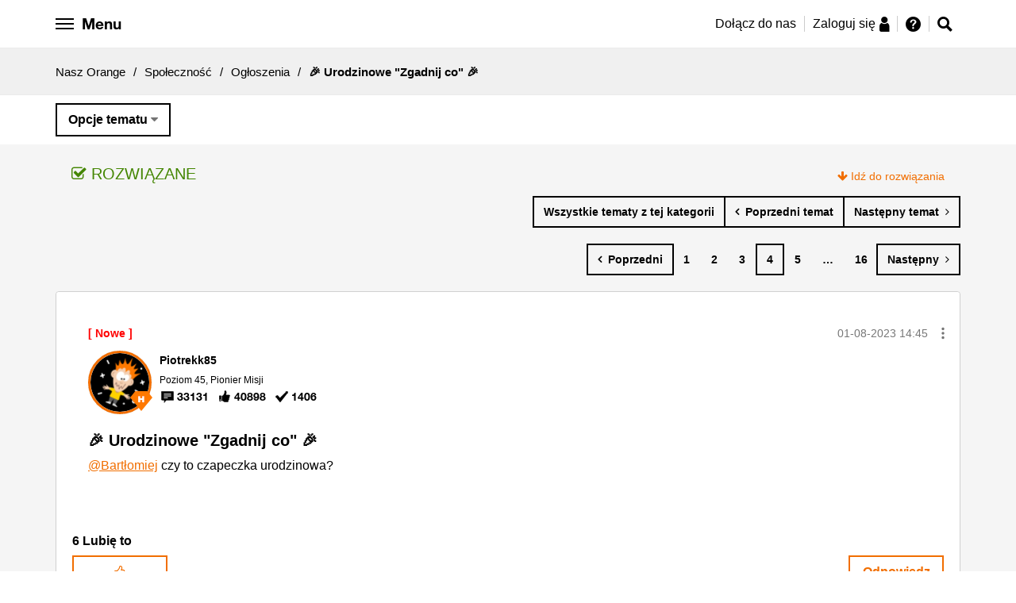

--- FILE ---
content_type: text/javascript
request_url: https://nasz.orange.pl/html/assets/js/vendor/conditioner/utils/mergeObjects.js
body_size: 118
content:
!function(e){"use strict";var c=function(t,n){var e=Array.isArray(n),o=e&&[]||{};return n=n||{},e?o=n.concat():(t&&"object"==typeof t&&Object.keys(t).forEach(function(e){o[e]=t[e]}),Object.keys(n).forEach(function(e){"object"==typeof n[e]&&n[e]&&t[e]?o[e]=c(t[e],n[e]):o[e]=n[e]})),o};"undefined"!=typeof module&&module.exports?module.exports=c:"function"==typeof define&&define.amd?define(function(){return c}):e.mergeObjects=c}(window);